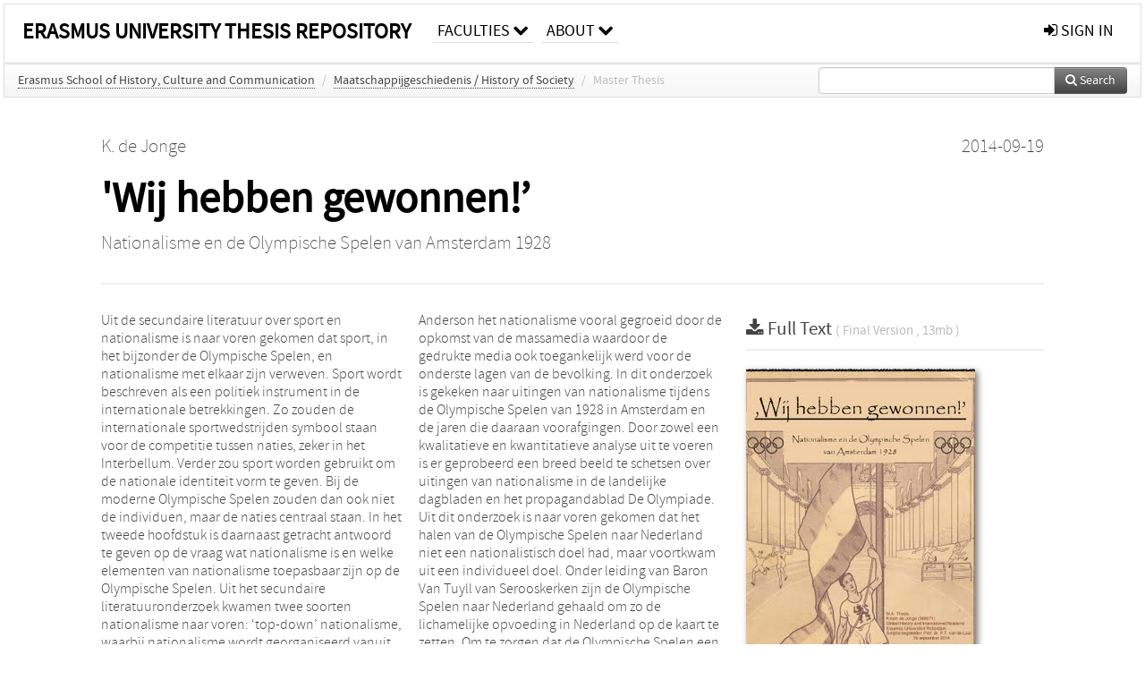

--- FILE ---
content_type: text/html; charset=UTF-8
request_url: https://thesis.eur.nl/pub/32786
body_size: 28006
content:
<!DOCTYPE html>
<html lang="en">
    <head>
      <title>
        
  Erasmus University Thesis Repository:
  'Wij hebben gewonnen!’

      </title>
      <meta http-equiv="X-UA-Compatible" content="IE=edge"/>
      <meta http-equiv="Content-Type" content="text/html; charset=UTF-8"/>
      <meta name="viewport" content="width=device-width, initial-scale=1.0"/>
      <meta name="keywords" content="Olympische Spelen,Olympische Spelen 1928,Olympische Spelen Amsterdam,Olympische Spelen Amsterdam 1928,Nationalisme,Top-down nationalisme,Bottom-up nationalisme,Benedict Anderson,Imagined Community,Popular nationalism,Official nationalism,Charles Tilly,State-seeking nationalism,State-led nationalim,De Olympiade,Wij-gevoel,Uitingen van nationalisme"/>
      <meta name="citation_title" content="'Wij hebben gewonnen!’: Nationalisme en de Olympische Spelen van Amsterdam 1928"/>
      <meta name="citation_author" content="de Jonge, K."/>
      <meta name="citation_date" content="2014/09/19"/>
      <meta name="citation_publication_date" content="2014/09/19"/>
      <meta name="citation_online_date" content="2014/09/19"/>
      
      
      
      
      
      
      
      
      
      <meta name="citation_abstract" content="Uit de secundaire literatuur over sport en nationalisme is naar voren gekomen dat sport, in het bijzonder de Olympische Spelen, en nationalisme met elkaar zijn verweven. Sport wordt beschreven als een politiek instrument in de internationale betrekkingen. Zo zouden de internationale sportwedstrijden symbool staan voor de competitie tussen naties, zeker in het Interbellum. Verder zou sport worden gebruikt om de nationale identiteit vorm te geven. Bij de moderne Olympische Spelen zouden dan ook niet de individuen, maar de naties centraal staan. In het tweede hoofdstuk is daarnaast getracht antwoord te geven op de vraag wat nationalisme is en welke elementen van nationalisme toepasbaar zijn op de Olympische Spelen. Uit het secundaire literatuuronderzoek kwamen twee soorten nationalisme naar voren: ‘top-down’ nationalisme, waarbij nationalisme wordt georganiseerd vanuit de bovenlaag, en ‘bottom up’ nationalisme, waarbij nationalisme van onderaf opkomt. Deze concepten zijn gebaseerd op de theorie van Benedict Anderson (2006). Anderson beschrijft nationalisme als een sterke politieke kracht waarbij de staat een verbeelde politieke gemeenschap vormt. In deze gemeenschap voelen de leden zich onderling sterk verbonden, maar hoeven de leden elkaar onderling niet te kennen. Deze gemeenschap noemt Anderson daarom een verbeelde gemeenschap. Verder is volgens Anderson het nationalisme vooral gegroeid door de opkomst van de massamedia waardoor de gedrukte media ook toegankelijk werd voor de onderste lagen van de bevolking. In dit onderzoek is gekeken naar uitingen van nationalisme tijdens de Olympische Spelen van 1928 in Amsterdam en de jaren die daaraan voorafgingen. Door zowel een kwalitatieve en kwantitatieve analyse uit te voeren is er geprobeerd een breed beeld te schetsen over uitingen van nationalisme in de landelijke dagbladen en het propagandablad De Olympiade. Uit dit onderzoek is naar voren gekomen dat het halen van de Olympische Spelen naar Nederland niet een nationalistisch doel had, maar voortkwam uit een individueel doel. Onder leiding van Baron Van Tuyll van Serooskerken zijn de Olympische Spelen naar Nederland gehaald om zo de lichamelijke opvoeding in Nederland op de kaart te zetten. Om te zorgen dat de Olympische Spelen een succes werden en om deze te financieren, werd er een beroep gedaan op de Nederlandse bevolking. Hierbij werd nationalisme ingezet als instrument door een klein gezelschap uit de bovenlaag (top-down) via de geschreven media en in het bijzonder het propagandablad De Olympiade. De minderheid van de artikelen in de landelijke dagbladen bevatten echter nationalistische uitingen en of waren nationalistisch van aard. Dit zou kunnen worden verklaard door de neutrale houding van Nederland in het Interbellum in navolging van WOI." />
      
      
      
      <meta name="citation_pdf_url" content="https://thesis.eur.nl/pub/32786/Jonge-Kristin-de.pdf"/>
      <link rel="alternate" type="application/rdf+xml" title="VIVO"
            href="https://thesis.eur.nl/pub/32786/rdf"/>

      <link rel="repository"
            href="https://thesis.eur.nl/"/>
      <link rel="me"
            href="https://thesis.eur.nl/pub/32786/"/>
      <link rel="view"
            href="https://thesis.eur.nl/pub/32786"/>
      
      <link
            rel="shortcut icon"
            type="image/x-icon"
            href="/static/img/favicon.ico"/>
      <link rel="stylesheet" type="text/css" href="/static/css/bundle-1.css"/>
      

      

      <script type="text/javascript" src="/static/js/bundle-1.js"></script>
      
      <!--[if lt IE 9]>
          <script src="/static/js/html5.js"></script>
      <![endif]-->
      <!--[if lt IE 10]>
          <script src="/static/js/jquery.placeholder.js"></script>
          <script type="text/javascript">
          $(document).ready(function(){$('input').placeholder()});
          </script>
      <![endif]-->
      
  

      
    </head>
    <body>
      <div id="wrap">
      <header>
      <div class="navbar" style="margin-bottom:0">
        <div class="navbar-inner">
          <div class="container">
            <a class="brand" href="https://thesis.eur.nl/">Erasmus University Thesis Repository</a>
            
            <a class="hidden"
               href="https://thesis.eur.nl/year">Publications by Year</a>
            <ul class="nav">
              
              <li
                  class="dropdown">
                <a class="dropdown-toggle navlink"
                   data-toggle="dropdown" href="https://thesis.eur.nl/org">
                  <span>Faculties</span>
                  <span class="icon-chevron-down" style="line-height:14px"></span>
                </a>
                <ul class="dropdown-menu">
                  <li>
                    <a href="https://thesis.eur.nl/org/1">Erasmus School of Economics</a>
                    
                  </li>
                  <li>
                    <a href="https://thesis.eur.nl/org/2">Erasmus School of History, Culture and Communication</a>
                    
                  </li>
                  <li>
                    <a href="https://thesis.eur.nl//org/5004">Erasmus School of Law</a>
                    
                  </li>
                  <li>
                    <a href="https://thesis.eur.nl/org/7">Erasmus School of Philosophy</a>
                    
                  </li>
                  <li>
                    <a href="https://thesis.eur.nl/org/9">Erasmus School of Social and Behavioural Sciences</a>
                    
                  </li>
                  <li>
                    <a href="https://thesis.eur.nl/org/10">Erasmus School of Health Policy &amp; Management</a>
                    
                  </li>
                  <li>
                    <a href="https://thesis.eur.nl/org/5">International Institute of Social Studies</a>
                    
                  </li>
                  <li>
                    <a href="https://thesis.eur.nl/org/8">Rotterdam School of Management</a>
                    
                  </li>
                  <li>
                    <a href="https://thesis.eur.nl/org/3">Tinbergen Institute</a>
                    
                  </li>
                  <li>
                    <a href="https://thesis.eur.nl/org/6">Institute for Housing and Urban Development Studies</a>
                    
                  </li>
                  <li>
                    <a href="https://thesis.eur.nl/org/5001">RSM Parttime Master Bedrijfskunde</a>
                    
                  </li>
                  <li>
                    <a href="https://thesis.eur.nl/org/11">Erasmus University Library</a>
                    
                  </li>
                </ul>
              </li>
              
              
              <li
                  class="dropdown">
                <a class="dropdown-toggle navlink"
                   data-toggle="dropdown" href="https://thesis.eur.nl/about">
                  <span>about</span>
                  <span class="icon-chevron-down" style="line-height:14px"></span>
                </a>
                <ul class="dropdown-menu">
                  <li>
                    <a href="https://thesis.eur.nl/about">Thesis Repository.</a>
                    
                  </li>
                </ul>
              </li>
              
              
            </ul>
            <ul class="nav pull-right">
              <li id="fat-menu" class="dropdown">
                
                
                
                
                <a
                   class="dropdown-toggle" href="https://thesis.eur.nl/login?next=/pub/32786">
                  <span class="icon-signin"></span> sign in
                </a>
              </li>
            </ul>
          </div>
        </div>
      </div>
      </header>
      <div id="breadcrumb" class="row-fluid">
        <div class="span12">
          
  <ul class="breadcrumb">
    <li>
      <a href="https://thesis.eur.nl/org/2">Erasmus School of History, Culture and Communication</a>
      <span class="divider">/</span>
    </li>
    
    <li>
      <a href="https://thesis.eur.nl/col/4310">Maatschappijgeschiedenis / History of Society</a>
      <span class="divider">/</span>
    </li>
    
    
    
    <li class="active">Master Thesis</li>
    <li class="pull-right">
      <div
      class="input-append search-box"
      style="margin-top:-5px">
    
    <label for="search-query-box" style="display:none">Search:</label>
    
    <input type="text"
           class="input-large search-input"
           id="search-query-box"
           style="width:250px"
           value=""
           name="query"/>
    <a class="btn btn-primary search-button"
       style="border-bottom:1px solid rgba(0, 0, 0, 0.25)" href="https://thesis.eur.nl/search#">
      <span class="icon-search"></span> Search
    </a>
  </div>
    </li>
  </ul>

        </div>
      </div>
      
        <div class="row-fluid">
          <div id="main-left" class="span1">
            
            
          </div>
          <div id="main" class="span10">
            <div id="content">
  <div class="page-header">
    <div class="clearfix">
      <p class="lead author-list pull-left">
        
          <span style="">
    
      <span>K. de Jonge</span>
  </span>
        
        <br class="clearfix"/>
        
      </p>
      <p class="lead pub_type pull-right">
        <span>2014-09-19</span>
      </p>
    </div>
    
    
      <h1>'Wij hebben gewonnen!’</h1>
      
    
    <h2 style="display:none">Publication</h2>
    <h3 style="display:none">Publication</h3>
    <p class="lead subtitle">Nationalisme en de Olympische Spelen
van Amsterdam 1928</p>
    
    
    
  </div>
  <div class="row-fluid">
    <div class="span8">
      <!-- abstract text -->
      
      <p class="abstract">Uit de secundaire literatuur over sport en nationalisme is naar voren gekomen dat sport, in het bijzonder de Olympische Spelen, en nationalisme met elkaar zijn verweven. Sport wordt beschreven als een politiek instrument in de internationale betrekkingen. Zo zouden de internationale sportwedstrijden symbool staan voor de competitie tussen naties, zeker in het Interbellum. Verder zou sport worden gebruikt om de nationale identiteit vorm te geven. Bij de moderne Olympische Spelen zouden dan ook niet de individuen, maar de naties centraal staan. In het tweede hoofdstuk is daarnaast getracht antwoord te geven op de vraag wat nationalisme is en welke elementen van nationalisme toepasbaar zijn op de Olympische Spelen. Uit het secundaire literatuuronderzoek kwamen twee soorten nationalisme naar voren: ‘top-down’ nationalisme, waarbij nationalisme wordt georganiseerd vanuit de bovenlaag, en ‘bottom up’ nationalisme, waarbij nationalisme van onderaf opkomt. Deze concepten zijn gebaseerd op de theorie van Benedict Anderson (2006). Anderson beschrijft nationalisme als een sterke politieke kracht waarbij de staat een verbeelde politieke gemeenschap vormt. In deze gemeenschap voelen de leden zich onderling sterk verbonden, maar hoeven de leden elkaar onderling niet te kennen. Deze gemeenschap noemt Anderson daarom een verbeelde gemeenschap. Verder is volgens Anderson het nationalisme vooral gegroeid door de opkomst van de massamedia waardoor de gedrukte media ook toegankelijk werd voor de onderste lagen van de bevolking. In dit onderzoek is gekeken naar uitingen van nationalisme tijdens de Olympische Spelen van 1928 in Amsterdam en de jaren die daaraan voorafgingen. Door zowel een kwalitatieve en kwantitatieve analyse uit te voeren is er geprobeerd een breed beeld te schetsen over uitingen van nationalisme in de landelijke dagbladen en het propagandablad De Olympiade. Uit dit onderzoek is naar voren gekomen dat het halen van de Olympische Spelen naar Nederland niet een nationalistisch doel had, maar voortkwam uit een individueel doel. Onder leiding van Baron Van Tuyll van Serooskerken zijn de Olympische Spelen naar Nederland gehaald om zo de lichamelijke opvoeding in Nederland op de kaart te zetten. Om te zorgen dat de Olympische Spelen een succes werden en om deze te financieren, werd er een beroep gedaan op de Nederlandse bevolking. Hierbij werd nationalisme ingezet als instrument door een klein gezelschap uit de bovenlaag (top-down) via de geschreven media en in het bijzonder het propagandablad De Olympiade. De minderheid van de artikelen in de landelijke dagbladen bevatten echter nationalistische uitingen en of waren nationalistisch van aard. Dit zou kunnen worden verklaard door de neutrale houding van Nederland in het Interbellum in navolging van WOI.</p>
      <!-- video player -->
      
      <div id="publication-metadata">
          <table class="table">
            <thead>
              <tr><th colspan="2" class="publiation-metadata-header">Additional Metadata</th></tr>
            </thead>
            <tbody>
              <tr>
                <td style="min-width:120px">
		  <span class="publication-metadata-key">Keywords</span>
		</td>
                <td>
                  
                        <span
				      class="publication-metadata-value" key="Keywords">Olympische Spelen</span><span>,</span>
                  
                        <span
				      class="publication-metadata-value" key="Keywords">Olympische Spelen 1928</span><span>,</span>
                  
                        <span
				      class="publication-metadata-value" key="Keywords">Olympische Spelen Amsterdam</span><span>,</span>
                  
                        <span
				      class="publication-metadata-value" key="Keywords">Olympische Spelen Amsterdam 1928</span><span>,</span>
                  
                        <span
				      class="publication-metadata-value" key="Keywords">Nationalisme</span><span>,</span>
                  
                        <span
				      class="publication-metadata-value" key="Keywords">Top-down nationalisme</span><span>,</span>
                  
                        <span
				      class="publication-metadata-value" key="Keywords">Bottom-up nationalisme</span><span>,</span>
                  
                        <span
				      class="publication-metadata-value" key="Keywords">Benedict Anderson</span><span>,</span>
                  
                        <span
				      class="publication-metadata-value" key="Keywords">Imagined Community</span><span>,</span>
                  
                        <span
				      class="publication-metadata-value" key="Keywords">Popular nationalism</span><span>,</span>
                  
                        <span
				      class="publication-metadata-value" key="Keywords">Official nationalism</span><span>,</span>
                  
                        <span
				      class="publication-metadata-value" key="Keywords">Charles Tilly</span><span>,</span>
                  
                        <span
				      class="publication-metadata-value" key="Keywords">State-seeking nationalism</span><span>,</span>
                  
                        <span
				      class="publication-metadata-value" key="Keywords">State-led nationalim</span><span>,</span>
                  
                        <span
				      class="publication-metadata-value" key="Keywords">De Olympiade</span><span>,</span>
                  
                        <span
				      class="publication-metadata-value" key="Keywords">Wij-gevoel</span><span>,</span>
                  
                        <span
				      class="publication-metadata-value" key="Keywords">Uitingen van nationalisme</span>
                  
                </td>
              </tr>
              <tr>
                <td style="min-width:120px">
		  <span class="publication-metadata-key">Thesis Advisor</span>
		</td>
                <td>
                  
                        <span>P.T. van de Laar</span><span>,</span>
                  
                        <span>G. Oonk</span>
                  
                </td>
              </tr>
              <tr>
                <td style="min-width:120px">
		  <span class="publication-metadata-key">Persistent URL</span>
		</td>
                <td>
                  
                        <a href="http://hdl.handle.net/2105/32786">hdl.handle.net/2105/32786</a>
                  
                </td>
              </tr>
              <tr>
                <td style="min-width:120px">
		  <span class="publication-metadata-key">Series</span>
		</td>
                <td>
                  
                        
                          <a href="https://thesis.eur.nl/col/4310">Maatschappijgeschiedenis / History of Society</a>
                          
                        
                  
                </td>
              </tr>
	      <tr>
		<td class="publication-metadata-key">
		  
		  
		    Organisation
		  
		</td>
		<td>
		  <a href="https://thesis.eur.nl/org/2">Erasmus School of History, Culture and Communication</a>
		</td>
	      </tr>
              <tr>
                <td><span class="publication-metadata-key">Citation</span><br/>
                <div class="btn-group dropup" id="citation-menu">
                  <a class="btn dropdown-toggle btn-small"
                     id="citation-menu-button"
                     data-toggle="dropdown"
                     href="#">
                    APA Style
                    <span class="icon-chevron-up"></span>
                  </a>
                  <ul class="dropdown-menu">
                    <li>
                      <a href="#" class="citation-style-pub" data-citation-style="aaa">
                        AAA Style
                      </a>
                    </li>
                    <li>
                      <a href="#" class="citation-style-pub" data-citation-style="apa">
                        APA Style
                      </a>
                    </li>
                    <li>
                      <a href="#" class="citation-style-pub" data-citation-style="cell">
                        Cell Style
                      </a>
                    </li>
                    <li>
                      <a href="#" class="citation-style-pub" data-citation-style="chicago">
                        Chicago Style
                      </a>
                    </li>
                    <li>
                      <a href="#" class="citation-style-pub" data-citation-style="harvard">
                        Harvard Style
                      </a>
                    </li>
                    <li>
                      <a href="#" class="citation-style-pub" data-citation-style="ieee">
                        IEEE Style
                      </a>
                    </li>
                    <li>
                      <a href="#" class="citation-style-pub" data-citation-style="mla">
                        MLA Style
                      </a>
                    </li>
                    <li>
                      <a href="#" class="citation-style-pub" data-citation-style="nature">
                        Nature Style
                      </a>
                    </li>
                    <li>
                      <a href="#" class="citation-style-pub" data-citation-style="vancouver">
                        Vancouver Style
                      </a>
                    </li>
                    <li>
                      <a href="#" class="citation-style-pub" data-citation-style="american-institute-of-physics">
                        American-Institute-of-Physics Style
                      </a>
                    </li>
                    <li>
                      <a href="#" class="citation-style-pub" data-citation-style="council-of-science-editors">
                        Council-of-Science-Editors Style
                      </a>
                    </li>
                    <li class="divider"/>
                    <li>
                      <a href="#" class="citation-format-pub" data-citation-format="bibtex">
                        BibTex Format
                      </a>
                    </li>
                    <li>
                      <a href="#" class="citation-format-pub" data-citation-format="endnote">
                        Endnote Format
                      </a>
                    </li>
                    <li>
                      <a href="#" class="citation-format-pub" data-citation-format="ris">
                        RIS Format
                      </a>
                    </li>
                    <li>
                      <a href="#" class="citation-format-pub" data-citation-format="csl">
                        CSL Format
                      </a>
                    </li>
                    <li>
                      <a href="#" class="citation-format-pub" data-citation-format="dois only">
                        DOIs only Format
                      </a>
                    </li>
                  </ul>
                </div>
                </td>
                <td id="citation-text">
                  <div class="csl-bib-body"><div class="csl-entry">K. de Jonge.  (2014, September 19).  <em>'Wij hebben gewonnen!’: Nationalisme en de Olympische Spelen</div>
<div class="csl-entry">van Amsterdam 1928</em>. <em>Maatschappijgeschiedenis / History of Society</em>. Retrieved from http://hdl.handle.net/2105/32786</div></div>
                </td>
              </tr>
            </tbody>
          </table>
      </div>
    </div>
    <div class="span4">
      
      
      <div class="publication-downloads">
        <legend>
          <a href="https://thesis.eur.nl/pub/32786/Jonge-Kristin-de.pdf">
            <span class="icon-download-alt"></span>
	    <span class="download-link-text">
              
              Full Text
	    </span>
            <small class="download-link-info">
              (
              Final Version
              , 13mb
            )
            </small>
          </a>
        </legend>
        <a href="https://thesis.eur.nl/pub/32786/Jonge-Kristin-de.pdf">
          <img src="https://thesis.eur.nl/pub/32786/cover/thumb_256.jpg" alt="cover" id="primary_asset_cover_img" class="shadow-book"/>
        </a>
        
      </div>
      

      
      
      
      
      <br/>
    </div>
  </div>
</div>
            
          </div>
          <div id="main-right" class="span1">
            
            
          </div>
        </div>
      
      </div>
      <footer class="footer row-fluid">
        <div class="span10 offset1">
          <div class="row-fluid">
            <div class="span3">
              
              <a
                 href="http://www.eur.nl">
                <img src="/static/img/eur_signature.png" alt="logo" width="100%"/>
              </a>
              
              <ul class="unstyled">
                
              </ul>
              
            </div>
            <div class="span3">
              <ul class="unstyled">
                <li>
                  <div>
                    <h4>About</h4>
                    <ul class="unstyled" style="margin-left:0">
                      <li>
                        <div class="lead" style="margin:4px">
                          <a href="https://www.eur.nl">
                            
                            Erasmus University Rotterdam
                          </a>
                        </div>
                      </li>
                      <li>
                        <div class="lead" style="margin:4px">
                          <a href="https://www.eur.nl/disclaimer/privacy-statement">
                            
                            Privacy Statement
                          </a>
                        </div>
                      </li>
                    </ul>
                  </div>
                  
                </li>
              </ul>
            </div>
            <div class="span3">
              <ul class="unstyled">
                
              </ul>
            </div>
          </div>

        </div>
            <div class="span1">
            <a href="http://www.artudis.com"
               class="pull-right"
               style="margin: 170px 20px 10px 10px">
               <img src="/static/img/logo/artudis_small.png" width="100" alt="artudis website"/>
            </a>
            </div>
      </footer>
      <div id="modal-workflow-editor"
           class="modal hide fade">
        <div class="modal-header">
          <button type="button"
                  class="close"
                  data-dismiss="modal"
                  aria-hidden="true">&times;</button>
          <h3 id="modal-workflow-header">Workflow</h3>
        </div>
        <div id="modal-workflow-form"></div>
      </div>
      <div id="modal-iframe"
           style="width:800px"
           class="modal hide fade">
        <div class="modal-header">
          <button type="button"
                  class="close"
                  data-dismiss="modal"
                  aria-hidden="true">&times;</button>
          <h3 id="modal-iframe-header">Workflow</h3>
        </div>
        <div>
          <iframe id="modal-iframe-body" src="" style="width:100%;height:500px" frameborder="0" ></iframe>
        </div>
      </div>
      <div id="add-content-modal"
           class="modal hide fade">
        <div class="modal-header">
          <button type="button"
                  class="close"
                  data-dismiss="modal"
                  aria-hidden="true">&times;</button>
          <h3 id="modal-edit-header">Add Content</h3>
        </div>
        <div class="modal-body">
          <div class="btn-group btn-group-vertical"
               style="width:100%;max-height:600px;overflow:auto">
	    
	    <br/>
	    
              <a
		 class="btn btn-large"
		 style="margin:auto;width:300px" href="https://thesis.eur.nl/user/add">User</a>
	    
              <a
		 class="btn btn-large"
		 style="margin:auto;width:300px" href="https://thesis.eur.nl/pub/add">Publication</a>
	    
              <a
		 class="btn btn-large"
		 style="margin:auto;width:300px" href="https://thesis.eur.nl/ppl/add">Person</a>
	    
              <a
		 class="btn btn-large"
		 style="margin:auto;width:300px" href="https://thesis.eur.nl/org/add">Organisation</a>
	    
              <a
		 class="btn btn-large"
		 style="margin:auto;width:300px" href="https://thesis.eur.nl/col/add">Collection</a>
	    
	  </div>
        </div>
        <div class="modal-footer">
          <a href="#"
             class="btn btn-primary"
             data-dismiss="modal">Close</a>
        </div>
      </div>
      
      
    </body>
</html>
